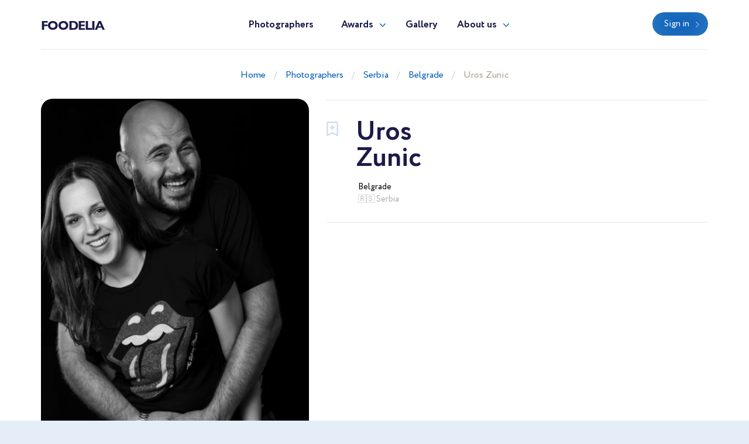

--- FILE ---
content_type: text/html; charset=UTF-8
request_url: https://foodelia.cc/en/photographer/ltummyyummy
body_size: 2703
content:
<!doctype html>
<html lang="en" class="theme-foodelia">
<head>
    <title>Food Photographer Uros Zunic (ltummyyummy). Belgrade (Serbia)</title>
    <meta charset="utf-8">
    <meta name="format-detection" content="telephone=no">
    <meta name="viewport" content="width=device-width, initial-scale=1, ,maximum-scale=1 shrink-to-fit=no">
    <meta name="description" content="">
    <meta name="keywords" content="">
    <link rel="shortcut icon" href="/brand/meta/foodelia/favicon.ico">
    <meta property="og:title" content="Food Photographer Uros Zunic (ltummyyummy). Belgrade (Serbia)"/>
    <meta property="og:description" content=""/>
    <meta property="og:keywords" content=""/>
    <meta property="og:type" content="website"/>
    <meta property="og:locale" content="en"/>
    <meta property="og:site_name" content="Foodelia"/>
        <meta name="csrf-token" content="AR3QynkftTpQMKmiVE3WCglIkToewZNBoaiTThDx"/>
            
    <link rel="stylesheet" href="/assets/css/style.css?id=a338ba1b5c851d3b9b6a6d00d4080418">
</head>
<body class="">
<header>
    <div class="container">
        <div class="row">
            <div class="col-12">
                <nav class="navbar navbar-expand-md main-menu align-items-start">
                    <a class="navbar-brand" href="https://foodelia.cc/en">Foodelia</a>
                    <div class="collapse navbar-collapse justify-content-center drop-menu-prof" id="navbarLog">
                        <div class="wrap">
                            <div>
                                <a class="dropdown-item" href="https://foodelia.cc/en/profile">My profile</a>
                            </div>
                            <div>
                                <a class="dropdown-item" href="https://foodelia.cc/en/profile/edit">Edit info</a>
                            </div>
                            <div>
                                <a class="dropdown-item" href="https://foodelia.cc/en/profile/membership">Membership</a>
                            </div>
                            <div>
                                <a class="dropdown-item" href="https://foodelia.cc/en/profile/contest">Participate</a>
                            </div>
                            
                            <div>
                                <a class="dropdown-item btn" href="https://foodelia.cc/en/profile/contest">Contest</a>
                            </div>
                            <div class="logout">
                                <a href="https://foodelia.cc/en/logout">Logout</a>
                            </div>
                        </div>
                    </div>
                    <div class="collapse navbar-collapse justify-content-center" id="navbarNav">
                        <ul class="navbar-nav">
                            <li class="nav-item active">
                                <a class="nav-link" href="https://foodelia.cc/en/photographers">Photographers</a>
                            </li>
                            <li class="nav-item dropdown">
                                <a class="nav-link dropdown-toggle" href="#" id="navbarDropdownAwards" data-toggle="dropdown" aria-haspopup="true" aria-expanded="false">Awards</a>
                                <div class="dropdown-menu" aria-labelledby="navbarDropdownAwards">
                                    <div class="wrap">
                                        <div>
                                            <a class="dropdown-item" href="https://foodelia.cc/en/awards">About Awards</a>
                                        </div>
                                                                                    <div>
                                                <a class="dropdown-item" href="https://foodelia.cc/en/awards/current">Current ranking</a>
                                            </div>
                                                                                                                            <div>
                                                <a class="dropdown-item" href="https://foodelia.cc/en/awards/2025">Best in 2025</a>
                                            </div>
                                                                                    <div>
                                                <a class="dropdown-item" href="https://foodelia.cc/en/awards/2024">Best in 2024</a>
                                            </div>
                                                                                    <div>
                                                <a class="dropdown-item" href="https://foodelia.cc/en/awards/2023">Best in 2023</a>
                                            </div>
                                                                                    <div>
                                                <a class="dropdown-item" href="https://foodelia.cc/en/awards/2022">Best in 2022</a>
                                            </div>
                                                                                    <div>
                                                <a class="dropdown-item" href="https://foodelia.cc/en/awards/2021">Best in 2021</a>
                                            </div>
                                                                            </div>
                                </div>
                            </li>
                            <li class="nav-item">
                                <a class="nav-link" href="https://foodelia.cc/en/gallery">Gallery</a>
                            </li>
                            <li class="nav-item dropdown border-bottom-0">
                                <a class="nav-link dropdown-toggle" id="navbarDropdownAbout" data-toggle="dropdown" aria-haspopup="true" aria-expanded="false" href="#">About us</a>
                                <div class="dropdown-menu" aria-labelledby="navbarDropdownAbout">
                                    <div class="wrap">
                                        <div>
                                            <a class="dropdown-item" href="https://foodelia.cc/en/about-us">About us</a>
                                        </div>
                                        <div>
                                            <a class="dropdown-item" href="https://foodelia.cc/en/overall-rating" target="_blank">Membership tier</a>
                                        </div>
                                    </div>
                                </div>
                            </li>
                            <div class="b-lt">
                                <ul class="navbar-nav">
                                                                        <li class="nav-item ">
                                        <a href="https://foodelia.cc/en/login" class="btn btn-blue">Sign in</a>
                                    </li>
                                                                        
                                    
                                </ul>
                            </div>
                        </ul>
                    </div>
                    <div class="b-lt">
                        <ul class="navbar-nav">
                            <li class="nav-item log-wrap">
                                                                <a href="https://foodelia.cc/en/login" class="btn btn-blue" style="display: block">Sign in</a>
                                                                                            </li>
                            
                            
                            <button class="navbar-toggler" type="button" data-toggle="collapse" data-target="#navbarNav" aria-controls="navbarNav" aria-expanded="false" aria-label="Toggle navigation">
                  <span class="navbar-toggler-icon">
                    <i class="icon-bar"></i>
                    <i class="icon-bar"></i>
                    <i class="icon-bar"></i>
                  </span>
                            </button>
                        </ul>
                    </div>
                </nav>
            </div>
        </div>
    </div>
</header>

    <main class="profile-box">
        <div class="breadcrumb-block">
    <div class="container">
        <div class="row">
            <div class="col-md-12 text-center">
                <ul class="breadcrumb">
                    <div prefix="v: http://rdf.data-vocabulary.org/#">
                        <div typeof="v:Breadcrumb">
                            <li><a href="https://foodelia.cc/en" rel="v:url" property="v:title">Home</a></li>
                                                            <li><a href="https://foodelia.cc/en/photographers" rel="v:url" property="v:title">Photographers</a></li>
                                                            <li><a href="https://foodelia.cc/en/best-food-photographers-in-serbia" rel="v:url" property="v:title">Serbia</a></li>
                                                            <li><a href="https://foodelia.cc/en/serbia/best-food-photographers-in-belgrade" rel="v:url" property="v:title">Belgrade</a></li>
                                                            <li><a href="https://foodelia.cc/en/photographer/ltummyyummy" rel="v:url" property="v:title">Uros Zunic</a></li>
                                                    </div>
                    </div>
                </ul>
            </div>
        </div>
    </div>
</div>
        <div class="profile-wrap">
            <div class="container">
                <div class="row">
                    <div class="col-md-5">
                        <div class="pic-blk">
                            <img src="/imagecache/avatar/avatar/3629/img-3846_978_1497463606.webp" alt="Uros Zunic" loading="lazy">
                        </div>
                    </div>
                    <div class="col-md-7">
                        <div class="profile-data">
                            <div class="choose" data-toggle="class" data-toggle-class="select"><i></i></div>
                            <div class="info-b">
                                <h1>
                                    <p class="first-name">Uros</p>
                                    <p class="second-name">Zunic</p>
                                </h1>
                                                                <div class="info">
                                    <div>
                                        <span>Belgrade</span>
                                        <p> 🇷🇸 Serbia</p>
                                    </div>
                                                                        <div>
                                                                            </div>
                                </div>
                            </div>
                            
                            <div class="cont-b">
                                <div class="row">
                                                                            <div class="col-sm-5">
                                            <div class="contacts">
                                                                                            </div>
                                        </div>
                                                                    </div>
                            </div>
                        </div>
                    </div>
                </div>
                                                <div class="row">
                    <div class="col-12">
                        <div class="blockquote-b">
                            <div class="row justify-content-center">
                                <div class="col-lg-8 col-md-10 text-center">
                                    <div class="description collapse show" id="blqt">
                                        <p>
                                            We are husband and family who are playing with food and photography 
                                        </p>
                                    </div>
                                                                    </div>
                            </div>
                        </div>
                    </div>
                </div>
                            </div>
        </div>
        <div class="portfolio-wrap">
            <div class="container">
                                
                                <div class="ph-wrap  border-top-0  ">
                    <div class="row">
                        <div class="col-12">
                                                            <h2>Other Photographers in Serbia</h2>
                                                    </div>
                                                <div class="col-lg-2 col-md-3 col-sm-4 col-6">
                            <div class="ph">
                                <a href="https://foodelia.cc/en/photographer/theproject0.photography">
                                    <div class="pic-blk">
                                        <img src="/imagecache/avatar/avatar/6306/EMBHLO.webp" alt="Marko Ostojic" loading="lazy">
                                    </div>
                                    <p>Marko Ostojic</p>
                                    <span>Belgrade</span>
                                </a>
                            </div>
                        </div>
                                            </div>
                    <div class="row">
                        <div class="col-12 text-center">
                                                            <a href="https://foodelia.cc/en/best-food-photographers-in-serbia" class="see-all">All photographers</a>
                                                    </div>
                    </div>
                </div>
                            </div>
        </div>
    </main>
    <br/>
    <br/>
<footer>
    <div class="container">
        <div class="row">
            <div class="col-12">
                <nav class="navbar navbar-expand-md main-menu align-items-start">
                    <a class="navbar-brand" href="https://foodelia.cc/en">Foodelia</a>
                    <div class="collapse navbar-collapse justify-content-center" id="navbarNavF">
                        <ul class="navbar-nav">
                            <li class="nav-item active">
                                <a class="nav-link" href="https://foodelia.cc/en/photographers">Photographers</a>
                            </li>
                            <li class="nav-item">
                                <a class="nav-link" href="https://foodelia.cc/en/awards">Awards</a>
                            </li>
                            <li class="nav-item">
                                <a class="nav-link" href="https://foodelia.cc/en/gallery">Gallery</a>
                            </li>
                            <li class="nav-item">
                                <a class="nav-link" href="https://foodelia.cc/en/about-us">About us</a>
                            </li>
                        </ul>
                    </div>
                                        <div class="b-lt">
                        <span>Follow us</span>
                                                <a href="https://www.facebook.com/foodelia.cc/" target="_blank" rel="nofollow" class="fb"></a>
                                                                        <a href="https://www.instagram.com/foodelia/" target="_blank" rel="nofollow" class="inst"></a>
                                                <button class="navbar-toggler" type="button" data-toggle="collapse" data-target="#navbarNavF" aria-controls="navbarNavF" aria-expanded="false" aria-label="Toggle navigation">
							<span class="navbar-toggler-icon">
								<i class="icon-bar"></i>
								<i class="icon-bar"></i>
								<i class="icon-bar"></i>
							</span>
                        </button>
                    </div>
                                    </nav>
            </div>
        </div>
                    <div class="row footer">
                <div class="col-md-5">
                    <div class="img-wrap">
                        <img src="/assets/images/ft-pic.png" loading="lazy" alt="">
                    </div>
                </div>
                <div class="col-md-7">
                    <div class="sing">
                        <h3>We pick the most interesting, breathtaking, and creative photos.</h3>
                        <p style="min-height: 0">Register and submit your photographs to participate in the contest</p>
                                                                        <div class="mt-5 mb-1 font-weight-bold" style="color: var(--gray)">
    <noindex>
        <div>Operated by Award Global LLC<br />
            444 Alaska Avenue, CAS190<br />
            Torrance, California 90503, United States
        </div>
    </noindex>
</div>
                    </div>
                    <div class="projects">
                        <p>Our<br> projects</p>
                        <div>
                            <a href="https://wedisson.com" rel="nofollow">
                                <img src="/assets/images/project-wedisson.svg" loading="lazy" alt="">
                            </a>
                            <a href="https://babyphotoawards.com" rel="nofollow">
                                <img src="/assets/images/project-baby.svg" loading="lazy" alt="">
                            </a>
                            <a href="https://portraitphotoawards.net" rel="nofollow">
                                <img src="/assets/images/project-portrait.svg" loading="lazy" alt="">
                            </a>
                            <a href="https://foodelia.cc" rel="nofollow">
                                <img src="/assets/images/project-foodelia.svg" loading="lazy" alt="">
                            </a>
                        </div>
                    </div>
                </div>
            </div>
            </div>
</footer>
<div class="modal fade modal-view modal-zoom" id="modal-view" role="dialog" aria-labelledby="ModalView" aria-hidden="true" data-backdrop="false">
    <div class="modal-dialog">
        <div class="modal-content">
            <a href="#" class="close" data-dismiss="modal"></a>
            <div class="swiper-tmp">
                
            </div>
        </div>
    </div>
</div>

<script>
    let translate = {
        "server_error": "Server error. Please try again"
    };
</script><script src="/assets/js/manifest.js?id=101e8b3fc4bd1033b704a02b74c5141f"></script>
<script src="/assets/js/vendor.js?id=874b3ffa999bd45f75a38f4c5be6440b"></script>
<script src="/assets/js/app.js?id=e838085fc31631f2bdfc1afc12a60052"></script>

</body>
</html>
